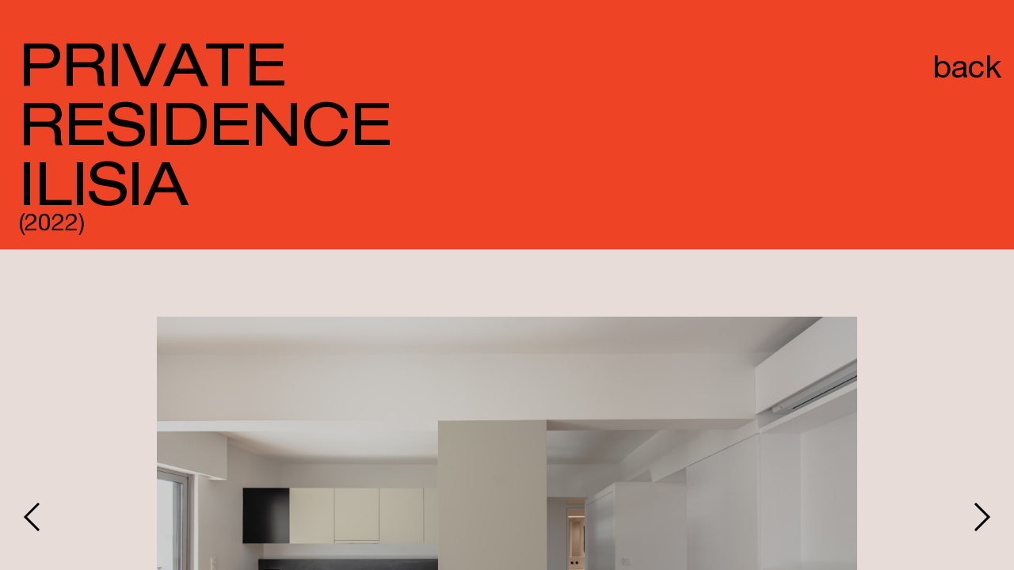

--- FILE ---
content_type: text/html; charset=UTF-8
request_url: https://grade-engineering.gr/en/projects/private-residence-ilisia/
body_size: 4985
content:
<!doctype html>
<html lang="en-US">
<head>
	<meta charset="UTF-8">
	<meta name="viewport" content="width=device-width, initial-scale=1">
	<link rel="profile" href="https://gmpg.org/xfn/11">

	<title>PRIVATE RESIDENCE ILISIA &#8211; Grade</title>
<link rel="alternate" hreflang="en" href="https://grade-engineering.gr/en/projects/private-residence-ilisia/" />
<link rel='dns-prefetch' href='//cdn.jsdelivr.net' />
<link rel='dns-prefetch' href='//maps.googleapis.com' />
<link rel='dns-prefetch' href='//s.w.org' />
<link rel="alternate" type="application/rss+xml" title="Grade &raquo; Feed" href="https://grade-engineering.gr/en/feed/" />
<link rel="alternate" type="application/rss+xml" title="Grade &raquo; Comments Feed" href="https://grade-engineering.gr/en/comments/feed/" />
		<script>
			window._wpemojiSettings = {"baseUrl":"https:\/\/s.w.org\/images\/core\/emoji\/13.0.0\/72x72\/","ext":".png","svgUrl":"https:\/\/s.w.org\/images\/core\/emoji\/13.0.0\/svg\/","svgExt":".svg","source":{"concatemoji":"https:\/\/grade-engineering.gr\/wp\/wp-includes\/js\/wp-emoji-release.min.js?ver=5.5.17"}};
			!function(e,a,t){var n,r,o,i=a.createElement("canvas"),p=i.getContext&&i.getContext("2d");function s(e,t){var a=String.fromCharCode;p.clearRect(0,0,i.width,i.height),p.fillText(a.apply(this,e),0,0);e=i.toDataURL();return p.clearRect(0,0,i.width,i.height),p.fillText(a.apply(this,t),0,0),e===i.toDataURL()}function c(e){var t=a.createElement("script");t.src=e,t.defer=t.type="text/javascript",a.getElementsByTagName("head")[0].appendChild(t)}for(o=Array("flag","emoji"),t.supports={everything:!0,everythingExceptFlag:!0},r=0;r<o.length;r++)t.supports[o[r]]=function(e){if(!p||!p.fillText)return!1;switch(p.textBaseline="top",p.font="600 32px Arial",e){case"flag":return s([127987,65039,8205,9895,65039],[127987,65039,8203,9895,65039])?!1:!s([55356,56826,55356,56819],[55356,56826,8203,55356,56819])&&!s([55356,57332,56128,56423,56128,56418,56128,56421,56128,56430,56128,56423,56128,56447],[55356,57332,8203,56128,56423,8203,56128,56418,8203,56128,56421,8203,56128,56430,8203,56128,56423,8203,56128,56447]);case"emoji":return!s([55357,56424,8205,55356,57212],[55357,56424,8203,55356,57212])}return!1}(o[r]),t.supports.everything=t.supports.everything&&t.supports[o[r]],"flag"!==o[r]&&(t.supports.everythingExceptFlag=t.supports.everythingExceptFlag&&t.supports[o[r]]);t.supports.everythingExceptFlag=t.supports.everythingExceptFlag&&!t.supports.flag,t.DOMReady=!1,t.readyCallback=function(){t.DOMReady=!0},t.supports.everything||(n=function(){t.readyCallback()},a.addEventListener?(a.addEventListener("DOMContentLoaded",n,!1),e.addEventListener("load",n,!1)):(e.attachEvent("onload",n),a.attachEvent("onreadystatechange",function(){"complete"===a.readyState&&t.readyCallback()})),(n=t.source||{}).concatemoji?c(n.concatemoji):n.wpemoji&&n.twemoji&&(c(n.twemoji),c(n.wpemoji)))}(window,document,window._wpemojiSettings);
		</script>
		<style>
img.wp-smiley,
img.emoji {
	display: inline !important;
	border: none !important;
	box-shadow: none !important;
	height: 1em !important;
	width: 1em !important;
	margin: 0 .07em !important;
	vertical-align: -0.1em !important;
	background: none !important;
	padding: 0 !important;
}
</style>
	<link rel='stylesheet' id='wp-block-library-css'  href='https://grade-engineering.gr/wp/wp-includes/css/dist/block-library/style.min.css?ver=5.5.17' media='all' />
<link rel='stylesheet' id='grade-theme-style-css'  href='https://grade-engineering.gr/wp/wp-content/themes/grade-theme/dist/styles/style.min.css?ver=1.1.5b' media='all' />
<link rel='stylesheet' id='slick-style-css'  href='https://cdn.jsdelivr.net/npm/slick-carousel@1.8.1/slick/slick.css?ver=0.0.1' media='all' />
<link rel='stylesheet' id='hamburger-menu-css'  href='https://grade-engineering.gr/wp/wp-content/themes/grade-theme/dist/styles/hamburgers.min.css?ver=0.0.1' media='all' />
<script src='https://grade-engineering.gr/wp/wp-includes/js/jquery/jquery.js?ver=1.12.4-wp' id='jquery-core-js'></script>
<link rel="https://api.w.org/" href="https://grade-engineering.gr/en/wp-json/" /><link rel="EditURI" type="application/rsd+xml" title="RSD" href="https://grade-engineering.gr/wp/xmlrpc.php?rsd" />
<link rel="wlwmanifest" type="application/wlwmanifest+xml" href="https://grade-engineering.gr/wp/wp-includes/wlwmanifest.xml" /> 
<link rel='prev' title='SMILEY KIDS' href='https://grade-engineering.gr/en/projects/smiley-kids/' />
<link rel='next' title='DENTAL CLINIC' href='https://grade-engineering.gr/en/projects/dental-clinic/' />
<meta name="generator" content="WordPress 5.5.17" />
<link rel="canonical" href="https://grade-engineering.gr/en/projects/private-residence-ilisia/" />
<link rel='shortlink' href='https://grade-engineering.gr/en/?p=835' />
<link rel="alternate" type="application/json+oembed" href="https://grade-engineering.gr/en/wp-json/oembed/1.0/embed?url=https%3A%2F%2Fgrade-engineering.gr%2Fen%2Fprojects%2Fprivate-residence-ilisia%2F" />
<link rel="alternate" type="text/xml+oembed" href="https://grade-engineering.gr/en/wp-json/oembed/1.0/embed?url=https%3A%2F%2Fgrade-engineering.gr%2Fen%2Fprojects%2Fprivate-residence-ilisia%2F&#038;format=xml" />
<meta name="generator" content="WPML ver:4.5.2 stt:1,13;" />
<link rel="icon" href="https://grade-engineering.gr/wp/wp-content/uploads/2021/12/cropped-favicon-2-32x32.png" sizes="32x32" />
<link rel="icon" href="https://grade-engineering.gr/wp/wp-content/uploads/2021/12/cropped-favicon-2-192x192.png" sizes="192x192" />
<link rel="apple-touch-icon" href="https://grade-engineering.gr/wp/wp-content/uploads/2021/12/cropped-favicon-2-180x180.png" />
<meta name="msapplication-TileImage" content="https://grade-engineering.gr/wp/wp-content/uploads/2021/12/cropped-favicon-2-270x270.png" />
</head>

<body class="projects-template-default single single-projects postid-835 no-sidebar">





<div class="contact-homepage">
    <ul>
        <li class="icon"> 
            <a href="" target="_self">
              <svg xmlns="http://www.w3.org/2000/svg" viewBox="0 0 50 50"><g id="Layer_2" data-name="Layer 2"><g id="_1._LANDING_PAGE" data-name="1. LANDING PAGE"><path d="M25,0A25,25,0,1,0,50,25,25,25,0,0,0,25,0ZM38.74,34.26a9.82,9.82,0,0,1-1.84,2.84c-3,3-11.05.32-17.68-6.32S9.89,16.16,12.89,13.11a10.61,10.61,0,0,1,2.84-1.84,2.05,2.05,0,0,1,2.42.63l3.32,4.21a2.06,2.06,0,0,1-.26,2.84c-.84.74-1.42,1.26-1.58,1.42-1.26,1.26.58,3.95,3.37,6.74s5.42,4.68,6.74,3.37c.16-.16.68-.74,1.42-1.58A2.06,2.06,0,0,1,34,28.63l4.21,3.32A1.87,1.87,0,0,1,38.74,34.26Z"/></g></g></svg>            </a> 
        </li>
        <li class="icon"> 
            <a href="" target="_self"> 
              <svg xmlns="http://www.w3.org/2000/svg" viewBox="0 0 50 50"><g id="Layer_2" data-name="Layer 2"><g id="_1._LANDING_PAGE" data-name="1. LANDING PAGE"><path d="M26.77,28.2a2.69,2.69,0,0,1-3.54,0l-2.27-2-8.77,7.74H37.82L29,26.19Z"/><path d="M25.59,26.86,37.82,16.07H12.18L24.41,26.86A.89.89,0,0,0,25.59,26.86Z"/><polygon points="10.71 17.16 10.71 32.84 19.6 25 10.71 17.16"/><polygon points="39.29 32.84 39.29 17.16 30.4 25 39.29 32.84"/><path d="M25,0A25,25,0,1,0,50,25,25,25,0,0,0,25,0ZM41.07,34.82a.89.89,0,0,1-.89.89H9.82a.89.89,0,0,1-.89-.89V15.18a.89.89,0,0,1,.89-.89H40.18a.89.89,0,0,1,.89.89Z"/></g></g></svg> 
            </a>
        </li>
        <li class="icon">
            <a href="" target="_self">
              <svg xmlns="http://www.w3.org/2000/svg" viewBox="0 0 50 50"><g id="Layer_2" data-name="Layer 2"><g id="_1._LANDING_PAGE" data-name="1. LANDING PAGE"><circle cx="25" cy="20.03" r="4.94"/><path d="M25,0A25,25,0,1,0,50,25,25,25,0,0,0,25,0Zm8.41,25.79L25.65,39.47a.75.75,0,0,1-1.3,0L16.58,25.79a9.78,9.78,0,0,1-1.46-5.35c0-6.14,4.42-10.29,9.88-10.29s9.88,4.15,9.88,10.29A9.74,9.74,0,0,1,33.41,25.79Z"/></g></g></svg> 
            </a> 
        </li>
    </ul>
</div><div id="page" class="site">
	<header id="masthead" class="site-header">

		<div class="left">
			
			<div class="menu-cnt">

				<button class="hamburger hamburger--collapse" type="button" aria-label="Menu" aria-controls="navigation">
					<span class="hamburger-box">
						<span class="hamburger-inner"></span>
					</span>
				</button>

				<div class="menu-drawer">
					<div class="hidden home-url" data-url='https://grade-engineering.gr/en/'></div>
					<nav id="site-navigation" class="main-navigation">
						<div class="menu-main-menu-container"><ul id="primary-menu" class="menu"><li id="menu-item-76" class="menu-item menu-item-type-post_type menu-item-object-page menu-item-76"><a href="https://grade-engineering.gr/en/about/">About</a></li>
<li id="menu-item-93" class="menu-item menu-item-type-post_type menu-item-object-page menu-item-93"><a href="https://grade-engineering.gr/en/services/">Services</a></li>
<li id="menu-item-59" class="menu-item menu-item-type-post_type menu-item-object-page menu-item-59"><a href="https://grade-engineering.gr/en/projects/">Projects</a></li>
<li id="menu-item-13" class="partners-menu-btn menu-item menu-item-type-custom menu-item-object-custom menu-item-13"><a href="#">Partners</a></li>
<li id="menu-item-102" class="menu-item menu-item-type-post_type menu-item-object-page menu-item-102"><a href="https://grade-engineering.gr/en/contact/">Contact</a></li>
</ul></div>					</nav><!-- #site-navigation -->
					<ul class="lang-select menu">
						<li class="lang-el"><a href="https://grade-engineering.gr" class="">GR</a><span class="seperator"> / </span></li><li><a href="https://grade-engineering.gr/en/projects/private-residence-ilisia/" class="active">EN</a><span class="seperator"> / </span></li>					</ul>
				</div>
			</div>
			<div class="lang-cnt">
				<ul class="lang-select">
					<li><a href="https://grade-engineering.gr" class="">GR</a><span class="seperator"> / </span></li><li class="lang-el"><a href="https://grade-engineering.gr/en/projects/private-residence-ilisia/" class="active">EN</a><span class="seperator"> / </span></li>				</ul>
			</div>
		
		</div>

		<div class="right">
			<p class="site-title">
				<a href="https://grade-engineering.gr/en/" rel="home">
					<svg xmlns="http://www.w3.org/2000/svg" viewBox="0 0 460.32 162.25"><g id="Layer_2" data-name="Layer 2"><g id="_0.1_HEADER" data-name="0.1 HEADER"><path d="M184.79,26c0-13.59-6.9-23.78-26.28-23.78H105.74V73.55h23.78V49.76h12.13l19.52,23.78h25.39l-20-24.4c13.72-2.57,18.25-12.94,18.25-23.17m-34.08,9H129.53V17h21.18c6.7,0,9.49,2.6,9.49,9s-2.8,9-9.49,9" style="fill:#eadfd5"/><path d="M224.36,2.2l-31,71.35h25.48L223.16,62h31.18l4.3,11.59h25.48L253.44,2.2Zm4.4,45,9.89-27h.2l9.9,27Z" style="fill:#eadfd5"/><path d="M377.38,37.87c0-24-11.69-35.67-34-35.67H291.84V73.55h48.47c20.48,0,37.07-7.7,37.07-35.68M335.51,57.56H315.62V18.19h18c12.79,0,19.19,6.3,19.19,19.59,0,9.89-3.7,19.79-17.28,19.79" style="fill:#eadfd5"/><polygon points="460.32 17.59 460.32 2.2 388.88 2.2 388.88 73.55 460.32 73.55 460.32 58.16 412.66 58.16 412.66 45.27 457.33 45.27 457.33 30.48 412.66 30.48 412.66 17.59 460.32 17.59" style="fill:#eadfd5"/><path d="M55.16,35V49H67.47c-2.73,7.34-10.59,11.32-21.7,11.32-14.69,0-21.18-10-21.18-22.38,0-12.59,6.5-22.58,21.18-22.58,11.19,0,15.39,4.8,17,10.29H89.64C86.74,5.1,64.36,0,44.77,0,13.89,0,0,16.79,0,37.87,0,62.56,13.69,75.75,44.87,75.75c18.49,0,28.19-8.56,31.39-12v9.76h14V35H55.16Z" style="fill:#eadfd5"/><path d="M388.87,111.69h26a34.18,34.18,0,0,1-54.45,12L341.18,145a62.81,62.81,0,0,0,92.69-9.22v26.51h26.45v-77H388.87Z" style="fill:#eadfd5"/></g></g></svg>				</a>
			</p>
		</div>
		
	</header><!-- #masthead -->


<div class="single-projects-overlays">

	
		<div class="project-overlay " data-id="835">
    <div class="single-header">
        <div class="title-subtitle">
            <p class="title"> PRIVATE RESIDENCE ILISIA </p>
            <p class="subtitle"> (2022) </p>
        </div>
        <div class="back-btn-cnt">
            <button class="back-btn"> back </button>
        </div>
    </div>
    
        <div class="slider-cnt mid">

                        <div class="img-cnt 1">
                <img src="https://grade-engineering.gr/wp/wp-content/uploads/2022/12/kaisarianihousei_web-8.jpg" alt="">
            </div>

                        <div class="img-cnt 2">
                <img src="https://grade-engineering.gr/wp/wp-content/uploads/2022/12/kaisarianihousei_web-14.jpg" alt="">
            </div>

                        <div class="img-cnt 3">
                <img src="https://grade-engineering.gr/wp/wp-content/uploads/2022/12/kaisarianihousei_web-6.jpg" alt="">
            </div>

                        <div class="img-cnt 4">
                <img src="https://grade-engineering.gr/wp/wp-content/uploads/2022/12/kaisarianihousei_web-19.jpg" alt="">
            </div>

                        <div class="img-cnt 5">
                <img src="https://grade-engineering.gr/wp/wp-content/uploads/2022/12/kaisarianihousei_web-20.jpg" alt="">
            </div>

                        <div class="img-cnt 6">
                <img src="https://grade-engineering.gr/wp/wp-content/uploads/2022/12/kaisariani_WEB-2-extra.jpg" alt="">
            </div>

                        <div class="img-cnt 7">
                <img src="https://grade-engineering.gr/wp/wp-content/uploads/2022/12/kaisarianihousei_web-27.jpg" alt="">
            </div>

                        <div class="img-cnt 8">
                <img src="https://grade-engineering.gr/wp/wp-content/uploads/2022/12/kaisarianihousei_web-26.jpg" alt="">
            </div>

                        <div class="img-cnt 9">
                <img src="https://grade-engineering.gr/wp/wp-content/uploads/2022/12/kaisarianihousei_web-13.jpg" alt="">
            </div>

            
        </div>

        <div class="single-footer">
        <p class="counter">
            <span class=current-slider>1</span> /
            <span class=total>14</span>
        </p>
        <button class="details-btn">Details</button>    
    </div>
            
        <div class="details-drawer">
        
                            
                                    
                    <div class="left">
                    
                                                                                    <p class="detail-text"> Area: 150m<sup>2<sup> </p>                         
                            
                                                                                    <p class="detail-text"> Start date: 2022 </p>                         
                            
                                                                                    <p class="detail-text"> Completion: 2022 </p>                         
                            
                                                                                    <p class="detail-text"> Architectural: Ilias Pitsios </p>                         
                            
                                                                                    <p class="detail-text"> Mechanical: CONAP </p>                         
                            
                                                                                    <p class="detail-text"> Project management: GRADE Engineering </p>                         
                            
                                            
                    </div>

                                
                
            
        </div>
    </div>
	
</div>


	<footer id="colophon" class="site-footer">
		<div class="left">
				<div class="social-cnt">
											
						<p class="title"> Connect with us</p>
			
						<ul class="social-links">
			
															<li class="social-link">
									<a class="social-link" href="https://www.instagram.com/grade.engineering/" target="_blank"> Instagram </a>
								</li>
								
															<li class="social-link">
									<a class="social-link" href="https://www.linkedin.com/company/102569935/" target="_blank"> linkedIn </a>
								</li>
								
													</ul>

									</div>
				<div class="copyrights">
					All rights reserved &copy; Copyrights 2026 PSDC - Architecture & Engineering
					Design by <a href="#">Ogust </a> Developed by <a href="https://thodoristsirkas.com/">Thodoris Tsirkas</a>
				</div>
		</div>
		<div class="right">
			<svg xmlns="http://www.w3.org/2000/svg" viewBox="0 0 579.97 374.87"><g id="Layer_2" data-name="Layer 2"><g id="_0._FOOTER" data-name="0. FOOTER"><path d="M232.14,128.75H358.71c-25.33,59.69-84.52,101.66-153.33,101.66A165.72,165.72,0,0,1,93.65,187.35L0,290.71a304.1,304.1,0,0,0,103,61.6,305.16,305.16,0,0,0,102.4,17.58c100.62,0,190-48.84,245.84-124v129H580V0H232.14Z" style="fill:#e7dcd7"/></g></g></svg>		</div>
	</footer><!-- #colophon -->
</div><!-- #page -->

<script src='https://grade-engineering.gr/wp/wp-content/themes/grade-theme/js/navigation.js?ver=0.0.1' id='grade-theme-navigation-js'></script>
<script src='https://cdn.jsdelivr.net/npm/slick-carousel@1.8.1/slick/slick.min.js?ver=0.0.1' id='slick-js'></script>
<script src='https://maps.googleapis.com/maps/api/js?key=AIzaSyAIqOvJjsYTlqsaTUEWV2JIpzMo0O6car4&#038;ver=0.0.1' id='google-maps-js'></script>
<script src='https://grade-engineering.gr/wp/wp-content/themes/grade-theme/dist/scripts/main.min.js?ver=1.1.6b' id='scripts-js'></script>
<script src='https://grade-engineering.gr/wp/wp-includes/js/wp-embed.min.js?ver=5.5.17' id='wp-embed-js'></script>

</body>
</html>


--- FILE ---
content_type: text/css
request_url: https://grade-engineering.gr/wp/wp-content/themes/grade-theme/dist/styles/style.min.css?ver=1.1.5b
body_size: 5352
content:
/*!
	Theme Name:
	Theme URI: http://thodoristsirkas.com
	Description: Custom Wordpress theme for
	Version: 1.0.0
	Author: Nikos Kotsaris
	Author URI: http://thodoristsirkas.com
	Tags:

	License: MIT
	License URI: http://opensource.org/licenses/mit-license.php
*//*! normalize.css v7.0.0 | MIT License | github.com/necolas/normalize.css */html{line-height:1.15;-ms-text-size-adjust:100%;-webkit-text-size-adjust:100%}body{margin:0}article,aside,footer,header,nav,section{display:block}h1{font-size:2em;margin:.67em 0}figcaption,figure,main{display:block}figure{margin:1em 40px}hr{box-sizing:content-box;height:0;overflow:visible}pre{font-family:monospace,monospace;font-size:1em}a{background-color:transparent;-webkit-text-decoration-skip:objects}abbr[title]{border-bottom:none;text-decoration:underline;-webkit-text-decoration:underline dotted;text-decoration:underline dotted}b,strong{font-weight:inherit}b,strong{font-weight:bolder}code,kbd,samp{font-family:monospace,monospace;font-size:1em}dfn{font-style:italic}mark{background-color:#ff0;color:#000}small{font-size:80%}sub,sup{font-size:75%;line-height:0;position:relative;vertical-align:baseline}sub{bottom:-.25em}sup{top:-.5em}audio,video{display:inline-block}audio:not([controls]){display:none;height:0}img{border-style:none}svg:not(:root){overflow:hidden}button,input,optgroup,select,textarea{font-family:sans-serif;font-size:100%;line-height:1.15;margin:0}button,input{overflow:visible}button,select{text-transform:none}[type=reset],[type=submit],button,html [type=button]{-webkit-appearance:button}[type=button]::-moz-focus-inner,[type=reset]::-moz-focus-inner,[type=submit]::-moz-focus-inner,button::-moz-focus-inner{border-style:none;padding:0}[type=button]:-moz-focusring,[type=reset]:-moz-focusring,[type=submit]:-moz-focusring,button:-moz-focusring{outline:1px dotted ButtonText}fieldset{padding:.35em .75em .625em}legend{box-sizing:border-box;color:inherit;display:table;max-width:100%;padding:0;white-space:normal}progress{display:inline-block;vertical-align:baseline}textarea{overflow:auto}[type=checkbox],[type=radio]{box-sizing:border-box;padding:0}[type=number]::-webkit-inner-spin-button,[type=number]::-webkit-outer-spin-button{height:auto}[type=search]{-webkit-appearance:textfield;outline-offset:-2px}[type=search]::-webkit-search-cancel-button,[type=search]::-webkit-search-decoration{-webkit-appearance:none}::-webkit-file-upload-button{-webkit-appearance:button;font:inherit}details,menu{display:block}summary{display:list-item}canvas{display:inline-block}template{display:none}[hidden]{display:none}/*! HTML5 Boilerplate v6.0.1 | MIT License | https://html5boilerplate.com/ */html{color:#222;font-size:1em;line-height:1.4}::selection{background:#b3d4fc;text-shadow:none}hr{display:block;height:1px;border:0;border-top:1px solid #ccc;margin:1em 0;padding:0}audio,canvas,iframe,img,svg,video{vertical-align:middle}fieldset{border:0;margin:0;padding:0}textarea{resize:vertical}.browserupgrade{margin:.2em 0;background:#ccc;color:#000;padding:.2em 0}@font-face{font-family:"Helvetica Neue LT W1G";src:url(../../assets/fonts/HelveticaNeueLTW1G-Roman.woff2) format("woff2"),url(../../../assets/fonts/HelveticaNeueLTW1G-Roman.woff) format("woff");font-weight:400;font-style:normal;font-display:swap}@font-face{font-family:"HelveticaNeueLT W1G 53 Ex";src:url(../../assets/fonts/HelveticaNeueLTW1G-Ex.woff2) format("woff2"),url(../../assets/fonts/HelveticaNeueLTW1G-Ex.woff) format("woff");font-weight:400;font-style:normal;font-display:swap}@font-face{font-family:"Helvetica Neue LT W1G";src:url(../../assets/fonts/HelveticaNeueLTW1G-Md.woff2) format("woff2"),url(../../assets/fonts/HelveticaNeueLTW1G-Md.woff) format("woff");font-weight:500;font-style:normal;font-display:swap}:root{--site-padding:1.5rem;--header-height:10.8rem;--footer-height:27.25rem;--header-svg-width:347px;--footer-svg-width:579px;--small-size:.875rem;--regular-size:1rem;--medium-size:1.125rem;--Xmedium-size:1.567rem;--large-size:1.875rem;--Xlarge-size:4.6875rem;--small-line-height:1.25rem;--regular-line-height:1.125rem;--medium-line-height:1.375rem;--Xmedium-line-height:1.75rem;--large-line-height:2.125rem;--Xlarge-line-height:4.6875rem;--single-header-height:272px;--single-footer-height:112px}@media (max-width:900px){:root{--regular-size:0.625rem;--medium-size:1rem;--Xmedium-size:1.375rem;--large-size:1.567rem;--Xlarge-size:2.1875rem;--regular-line-height:1.125rem;--medium-line-height:1.25rem;--Xmedium-line-height:1.875rem;--Xlarge-line-height:2.8125rem;--single-header-height:174px}}@media (max-width:600px){:root{--site-padding:.625rem;--header-height:145px;--header-svg-width:233px}}body{font-family:"Helvetica Neue LT W1G";font-size:16px;line-height:var(--regular-line-height)}body .site{min-height:calc(100vh - var(--header-height));margin-top:var(--header-height)}body .site-main{min-height:calc(100vh - var(--footer-height) - var(--header-height))}body.single .site-footer,body.single .site-header{display:none}* a{color:#000}* a:visited{color:transparent}:focus{outline:0}* button{background:0 0;border:none;font-family:"Helvetica Neue LT W1G";font-size:var(--regular-size)}* p{margin:0}* ul{padding:0;margin:0}* ul li{list-style:none}.site-header{position:fixed;top:0;right:0;left:0;background:#ee4325;display:flex;justify-content:space-between;height:calc(var(--header-height) - (2 * var(--site-padding)));padding:var(--site-padding);z-index:100}.site-header .left .menu-cnt{position:relative}.site-header .left .menu-cnt .hamburger{padding:1rem;position:absolute;top:.6rem;left:-1rem;z-index:101}@media (max-width:600px){.site-header .left .menu-cnt .hamburger{top:-.5rem}}.site-header .left .menu-cnt .hamburger .hamburger-box .hamburger-inner{background-color:#eadfd5;height:2px;border-radius:0}@media (max-width:600px){.site-header .left .menu-cnt .hamburger .hamburger-box .hamburger-inner{width:27px}.site-header .left .menu-cnt .hamburger .hamburger-box .hamburger-inner::after{bottom:-8px}}.site-header .left .menu-cnt .hamburger .hamburger-box .hamburger-inner::after,.site-header .left .menu-cnt .hamburger .hamburger-box .hamburger-inner::before{background-color:#eadfd5;height:2px;border-radius:0}@media (max-width:600px){.site-header .left .menu-cnt .hamburger .hamburger-box .hamburger-inner::after,.site-header .left .menu-cnt .hamburger .hamburger-box .hamburger-inner::before{width:27px}}@media (max-width:600px){.site-header .left .menu-cnt .hamburger.is-active .hamburger-inner::after{bottom:-1px}}.site-header .left .menu-cnt .menu-drawer{position:fixed;top:0;left:0;right:0;bottom:0;transform:translate(100%,0);pointer-events:none;display:flex;flex-flow:column;background:#ee4325;transition:transform .3s ease-in-out}.site-header .left .menu-cnt .menu-drawer.active{transform:translate(0,0);pointer-events:auto}.site-header .left .menu-cnt .menu-drawer .main-navigation{height:70vh}.site-header .left .menu-cnt .menu-drawer .main-navigation ul{margin:0;padding:0;padding-left:17.5%;padding-top:3.1%}@media (max-width:600px){.site-header .left .menu-cnt .menu-drawer .main-navigation ul{padding-left:var(--site-padding);padding-top:5.5rem}}.site-header .left .menu-cnt .menu-drawer .main-navigation ul li{list-style:none}@media (max-width:600px){.site-header .left .menu-cnt .menu-drawer .main-navigation ul li{padding-bottom:.5rem}}.site-header .left .menu-cnt .menu-drawer .main-navigation ul li a{color:#000;text-decoration:none;line-height:11vh;font-size:11vh;text-transform:uppercase;font-family:"HelveticaNeueLT W1G 53 Ex"}@media (max-width:900px){.site-header .left .menu-cnt .menu-drawer .main-navigation ul li a{line-height:7.52vh;font-size:7.52vh}}@media (max-width:600px){.site-header .left .menu-cnt .menu-drawer .main-navigation ul li a{line-height:4.8vh;font-size:4.8vh}}.site-header .left .menu-cnt .menu-drawer .main-navigation ul li span{margin-right:1rem;font-size:calc(2 * var(--large-size));line-height:calc(2 * var(--large-line-height));color:#fff}.site-header .left .menu-cnt .menu-drawer .lang-select{margin:0;padding:0;display:flex;list-style:none;width:100%;flex-flow:row-reverse;height:30vh;background:#fff;padding-left:17.5%;align-items:flex-end;justify-content:flex-end}@media (max-width:600px){.site-header .left .menu-cnt .menu-drawer .lang-select{padding-left:var(--site-padding)}}.site-header .left .menu-cnt .menu-drawer .lang-select li a{text-decoration:none;color:#eadfd5;line-height:10.52vh;font-size:10.52vh;text-transform:uppercase}@media (max-width:900px){.site-header .left .menu-cnt .menu-drawer .lang-select li a{line-height:7.52vh;font-size:7.52vh}}@media (max-width:600px){.site-header .left .menu-cnt .menu-drawer .lang-select li a{line-height:4.8vh;font-size:4.8vh}}.site-header .left .menu-cnt .menu-drawer .lang-select li a.active{color:#000}.site-header .left .menu-cnt .menu-drawer .lang-select li:first-child span{display:none}.site-header .left .menu-cnt .menu-drawer .lang-select li span{margin-right:1rem;line-height:10.52vh;font-size:10.52vh;color:#eadfd5}@media (max-width:900px){.site-header .left .menu-cnt .menu-drawer .lang-select li span{line-height:7.52vh;font-size:7.52vh}}@media (max-width:600px){.site-header .left .menu-cnt .menu-drawer .lang-select li span{line-height:4.8vh;font-size:4.8vh}}.site-header .left .lang-cnt{position:absolute;bottom:2.7rem}@media (max-width:600px){.site-header .left .lang-cnt{bottom:3.7rem}}.site-header .left .lang-cnt .lang-select{display:flex;flex-flow:row-reverse;margin:0;padding:0}.site-header .left .lang-cnt .lang-select li{margin-right:.2rem;text-transform:uppercase;list-style:none}.site-header .left .lang-cnt .lang-select li a{font-family:"HelveticaNeueLT W1G 53 Ex";color:#eadfd5;text-decoration:none;font-size:var(--regular-size);line-height:40px}@media (max-width:600px){.site-header .left .lang-cnt .lang-select li a{font-size:14px}}.site-header .left .lang-cnt .lang-select li a.active{color:#000;font-weight:400}.site-header .left .lang-cnt .lang-select li span{color:#eadfd5}@media (max-width:600px){.site-header .left .lang-cnt .lang-select li span{font-size:14px}}.site-header .left .lang-cnt .lang-select li:first-child span{display:none}.site-header .right .site-title{height:100%;margin:0}.site-header .right .site-title a{display:block;height:100%}.site-header .right .site-title a svg{width:var(--header-svg-width)}.page-header{min-height:205px;background:#ee4325;padding:var(--site-padding)}.home .page-header{display:flex;align-items:flex-end}.post-type-archive-projects .page-header{padding:var(--site-padding) var(--site-padding) 1.8rem}@media (max-width:600px){.page-header{min-height:140px}.page-header .text-cnt br{display:none}}.page-header .text-cnt{font-family:"HelveticaNeueLT W1G 53 Ex";font-size:var(--large-size);line-height:var(--large-line-height);color:#eadfd5}@media (max-width:900px){.page-header .text-cnt{font-size:18px;line-height:20px}}.page-header .text-cnt p{color:#fff}.page-header .text-cnt p a{color:#fff}.featured-projects-slider-cnt{background-color:#eadfd5}.featured-projects-slider-cnt .slide{display:flex;justify-content:space-between;background:#eadfd5;max-height:calc(100vh - var(--header-height))}@media (max-width:600px){.featured-projects-slider-cnt .slide{flex-flow:column;padding-bottom:6.4rem;max-height:100%}}body .featured-projects-slider-cnt .slide{display:flex}.featured-projects-slider-cnt .slide .left{padding-left:var(--site-padding);padding-top:var(--site-padding);width:calc(100% * 450/1440)}.featured-projects-slider-cnt .slide .left a{text-decoration:none}@media (max-width:600px){.featured-projects-slider-cnt .slide .left{width:100%;padding-right:var(--site-padding);padding-top:1.5rem;order:2}}.featured-projects-slider-cnt .slide .left .heading{margin-bottom:2.1rem}.featured-projects-slider-cnt .slide .left .category{font-family:"Helvetica Neue LT W1G";font-size:var(--medium-size);line-height:var(--medium-line-height);color:#ee4325;text-decoration:underline;text-transform:capitalize;margin-bottom:5px}.featured-projects-slider-cnt .slide .left .title{font-family:"HelveticaNeueLT W1G 53 Ex";font-size:var(--large-size);line-height:var(--large-line-height);max-width:78%}.featured-projects-slider-cnt .slide .left .info-list li{font-family:"Helvetica Neue LT W1G";line-height:var(--medium-line-height);font-size:var(--medium-size)}.featured-projects-slider-cnt .slide .right{width:calc(100% * 950/1440)}@media (max-width:600px){.featured-projects-slider-cnt .slide .right{width:100%;order:1}}.featured-projects-slider-cnt .slide .right .project-img img{width:100%;height:100%;-o-object-fit:cover;object-fit:cover}.featured-projects-slider-cnt .slick-dots{display:block!important;position:absolute;top:50%;right:var(--site-padding);transform:translate(0,-50%)}@media (max-width:600px){.featured-projects-slider-cnt .slick-dots{display:flex!important;right:unset;left:50%;top:42%;transform:translate(-50%,-50%)}}.featured-projects-slider-cnt .slick-dots li{background:#666;border-radius:100%;width:16px;height:15.86px;margin-bottom:1rem;cursor:pointer}@media (max-width:600px){.featured-projects-slider-cnt .slick-dots li{margin:.3rem;width:10px;height:10px}}.featured-projects-slider-cnt .slick-dots li button{color:#666;cursor:pointer;font-size:0}.featured-projects-slider-cnt .slick-dots li.slick-active{background-color:#ee4325}.featured-projects-slider-cnt .slick-dots li.slick-active button{color:#ee4325}.partners-cnt{background:#d6d6d6;padding:var(--site-padding) var(--site-padding) 9.5rem var(--site-padding)}.partners-cnt .heading{margin-top:1.1rem;margin-bottom:3.5rem}.partners-cnt .heading .title{font-family:"HelveticaNeueLT W1G 53 Ex";font-size:var(--Xlarge-size);line-height:var(--Xlarge-line-height)}.partners-cnt .text-cnt{max-width:30%;margin-bottom:6.5rem}@media (max-width:900px){.partners-cnt .text-cnt{max-width:80%}}.partners-cnt .text-cnt p{font-family:"HelveticaNeueLT W1G 53 Ex";font-size:var(--medium-size);line-height:24px;color:#000}.partners-cnt .partners-list{padding-bottom:1rem}.partners-cnt .partners-list li{font-family:"Helvetica Neue LT W1G";font-size:var(--large-size);line-height:37px}.partners-cnt .partners-list li a{text-decoration:none}.partners-cnt .partners-list li a span{color:#ee4325}.archive .site-main{background:#e7dcd7}.page-header .page-title{margin-bottom:1rem}.page-header .page-title h2{font-family:"HelveticaNeueLT W1G 53 Ex";font-size:var(--Xlarge-size);margin:0;line-height:95px;text-transform:uppercase;font-weight:400;color:#000}.page-header .filter-cnt{display:flex}.page-header .filter-cnt .switch-view-cnt{width:calc(100% * 230/1440);max-width:334px;min-width:203px}@media (max-width:600px){.page-header .filter-cnt .switch-view-cnt{display:flex;flex-flow:column;justify-content:flex-start;align-items:flex-start;min-width:161px}}.page-header .filter-cnt .switch-view-cnt button{text-decoration:underline;font-family:"Helvetica Neue LT W1G";font-size:var(--medium-size);line-height:var(--medium-line-height);color:#000;text-transform:capitalize;cursor:pointer}.page-header .filter-cnt .switch-view-cnt button.active{font-weight:500}.page-header .filter-cnt .filtering .filter-list li button{font-family:"Helvetica Neue LT W1G";font-size:var(--medium-size);line-height:var(--medium-line-height);color:#000;text-transform:capitalize;cursor:pointer}.page-header .filter-cnt .filtering .filter-list li button.active{font-weight:500}.images-view{padding-bottom:4rem;padding-top:1.2rem;display:none}.images-view.active{display:block}.project-cnt{display:flex;padding:var(--site-padding);justify-content:space-between;max-height:calc(100vh - var(--header-height) - 2 * var(--site-padding))}@media (max-width:600px){.project-cnt{flex-flow:column-reverse;max-height:100%;padding:0 0 5rem 0}}.project-cnt.hide{display:none}.project-cnt.show{display:flex}@media (max-width:600px){.project-cnt .left{padding:1rem var(--site-padding)}}.project-cnt .left .title-subtitle{margin-bottom:4rem}.project-cnt .left .title-subtitle a{text-decoration:none;display:block;color:#000}@media (max-width:900px){.project-cnt .left .title-subtitle a{max-width:80%}}.project-cnt .left .title-subtitle a .title{font-family:"HelveticaNeueLT W1G 53 Ex";font-size:var(--large-size);line-height:var(--large-line-height)}.project-cnt .left .title-subtitle a .subtitle{font-family:"Helvetica Neue LT W1G";font-size:var(--Xmedium-size);line-height:28px;margin-top:5px}.project-cnt .left .project-info .info-list{font-family:"Helvetica Neue LT W1G";font-size:var(--medium-size);line-height:var(--medium-line-height);color:#000}.project-cnt .right{width:calc(100% * 694/1440);position:relative;padding-top:25%}@media (max-width:600px){.project-cnt .right{width:100%;padding-top:52%}}.project-cnt .right a{display:block;position:absolute;top:0;right:0;left:0;bottom:0}.project-cnt .right a .img{width:100%;height:100%;-o-object-fit:cover;object-fit:cover}.index-view{padding:1.8rem var(--site-padding) 3rem;min-height:calc(100vh - 2 * var(--header-height));display:none;position:relative}@media (max-width:600px){.index-view{padding:1.5rem var(--site-padding)}}.index-view.active{display:flex}.index-view .left{width:50%}@media (max-width:900px){.index-view .left{display:none}}.index-view .left .img-cnt{display:none;position:sticky;top:var(--header-height);text-align:center;padding:4rem 0}.index-view .left .img-cnt img{height:auto;width:calc(100% * 470/720)}.index-view .right{width:50%}@media (max-width:900px){.index-view .right{width:100%}}.index-view .right .project-cnt{border-bottom:2px solid #000;padding:.6rem 0 .33rem;max-width:900px}.index-view .right .project-cnt a{display:flex;width:100%;justify-content:space-between;text-decoration:none;align-items:baseline;color:#000}.index-view .right .project-cnt a .title{font-family:"HelveticaNeueLT W1G 53 Ex";font-size:var(--large-size);line-height:var(--large-line-height)}@media (max-width:600px){.index-view .right .project-cnt a .title{font-size:var(--medium-size);line-height:var(--medium-line-height)}}.index-view .right .project-cnt a .subtitle{font-family:"Helvetica Neue LT W1G";line-height:var(--medium-line-height);font-size:var(--medium-size);position:relative;top:5px;text-align:right}@media (max-width:600px){.index-view .right .project-cnt a .subtitle{font-size:var(--small-size);line-height:var(--small-line-height)}}.single-projects-overlays{position:fixed;z-index:100;top:0;right:calc(-1 * var(--scrollbar-width));left:0;bottom:0;transform:translate(100%,0);background:#e7dcd7;pointer-events:none;transition:transform .2s ease-in-out}.single-projects-overlays.active{transform:translate(0,0);pointer-events:auto}.single-projects-overlays .project-overlay{overflow-y:scroll;height:100%;display:none;pointer-events:none;transition-delay:.5s;position:absolute;top:0;right:0;left:0;bottom:0}.single-projects-overlays .project-overlay.active{display:block;pointer-events:auto}.single-projects-overlays .project-overlay .single-header{height:var(--single-header-height);background:#ee4325;padding:2.7rem var(--site-padding) 0;position:relative}@media (max-width:600px){.single-projects-overlays .project-overlay .single-header{padding:1.7rem var(--site-padding) 0}}.single-projects-overlays .project-overlay .single-header .title-subtitle .title{font-family:"HelveticaNeueLT W1G 53 Ex";font-size:var(--Xlarge-size);line-height:var(--Xlarge-line-height);color:#000;width:50%}@media (max-width:600px){.single-projects-overlays .project-overlay .single-header .title-subtitle .title{font-size:var(--Xmedium-size);line-height:28px;width:70%}}.single-projects-overlays .project-overlay .single-header .title-subtitle .subtitle{font-family:"Helvetica Neue LT W1G";font-size:var(--large-size);line-height:var(--large-line-height);color:#000}@media (max-width:600px){.single-projects-overlays .project-overlay .single-header .title-subtitle .subtitle{font-size:var(--medium-size);line-height:var(--medium-line-height)}}.single-projects-overlays .project-overlay .single-header .back-btn-cnt{position:absolute;right:0;top:3.5rem}@media (max-width:600px){.single-projects-overlays .project-overlay .single-header .back-btn-cnt{top:.7rem}}.single-projects-overlays .project-overlay .single-header .back-btn-cnt .back-btn{padding:1rem;font-family:"Helvetica Neue LT W1G";font-size:40px;font-weight:400;line-height:var(--large-line-height);cursor:pointer}@media (max-width:600px){.single-projects-overlays .project-overlay .single-header .back-btn-cnt .back-btn{font-size:18px;line-height:20px}}.single-projects-overlays .project-overlay .slider-cnt{padding:5.3rem 9rem 0}@media (max-width:900px){.single-projects-overlays .project-overlay .slider-cnt{padding:0}}.single-projects-overlays .project-overlay .slider-cnt .img-cnt{height:82vh;padding:0 1rem}@media (max-width:900px){.single-projects-overlays .project-overlay .slider-cnt .img-cnt{height:54vh;padding:1rem}}.single-projects-overlays .project-overlay .slider-cnt .img-cnt img{width:100%;height:100%;-o-object-fit:contain;object-fit:contain}.single-projects-overlays .project-overlay .slider-cnt .prev-arrow{width:20px;position:absolute;top:50%;transform:translateY(-50%);left:var(--site-padding);z-index:10}.single-projects-overlays .project-overlay .slider-cnt .prev-arrow svg{width:20px}@media (max-width:900px){.single-projects-overlays .project-overlay .slider-cnt .prev-arrow{display:none}}.single-projects-overlays .project-overlay .slider-cnt .next-arrow{display:inline-block;width:20px;position:absolute;top:50%;transform:translateY(-50%) rotate(180deg);right:var(--site-padding);z-index:10}@media (max-width:900px){.single-projects-overlays .project-overlay .slider-cnt .next-arrow{display:none}}.single-projects-overlays .project-overlay .slider-cnt .next-arrow svg{width:20px}.single-projects-overlays .project-overlay .single-footer{height:var(--single-footer-height);display:flex;align-items:center;justify-content:center;position:relative;padding-top:.9rem}.single-projects-overlays .project-overlay .single-footer .counter{position:absolute;left:var(--site-padding);font-size:var(--Xmedium-size);line-height:27px;font-family:"Helvetica Neue LT W1G"}.single-projects-overlays .project-overlay .single-footer .details-btn{font-size:var(--Xmedium-size);line-height:27px;font-family:"Helvetica Neue LT W1G";cursor:pointer}.single-projects-overlays .project-overlay .details-drawer{display:flex;justify-content:space-evenly;font-family:"Helvetica Neue LT W1G";font-size:var(--large-size);line-height:var(--large-line-height);position:fixed;bottom:0;right:0;left:0;background:#bcbcbc;padding:3.4rem 0 10.6rem;transform:translate(0,100%);transition:transform .4s ease-in-out}@media (max-width:600px){.single-projects-overlays .project-overlay .details-drawer{justify-content:left;padding:3.4rem var(--site-padding) 6.6rem;font-size:var(--medium-size);line-height:var(--medium-line-height)}.single-projects-overlays .project-overlay .details-drawer .right{display:none}}.single-projects-overlays .project-overlay .details-drawer.open{transform:translate(0,0)}.about .text-cnt{background:#ee4325;padding:1.4rem var(--site-padding) 4.4rem}.about .text-cnt .title{font-family:"HelveticaNeueLT W1G 53 Ex";font-size:var(--Xlarge-size);line-height:var(--Xlarge-line-height);text-transform:uppercase;color:#000;padding-bottom:2.8rem}.about .text-cnt .text{font-family:"HelveticaNeueLT W1G 53 Ex";font-size:var(--large-size);line-height:var(--large-line-height);color:#000;width:calc(100% * 803/1440);max-width:1321px}@media (max-width:900px){.about .text-cnt .text{width:78%;font-size:var(--medium-size);line-height:var(--medium-line-height)}}.team-cnt{padding:4.3rem var(--site-padding) 18.5rem;background-color:grey}@media (max-width:600px){.team-cnt{padding:2.3rem var(--site-padding) 7.3rem}}.team-cnt .title{font-family:"HelveticaNeueLT W1G 53 Ex";font-size:var(--Xlarge-size);line-height:var(--Xlarge-line-height);color:#000;text-transform:uppercase;margin-bottom:14rem}@media (max-width:900px){.team-cnt .title{margin-bottom:4rem}}@media (max-width:600px){.team-cnt .title{margin-bottom:2rem}}.team-cnt .members-cnt .member-cnt{padding:0 7.5rem 5.3rem;display:flex;max-width:1153px}@media (max-width:900px){.team-cnt .members-cnt .member-cnt{display:block;padding:0 7.5rem 5.3rem 0}}@media (max-width:600px){.team-cnt .members-cnt .member-cnt{padding:0 3.5rem 5.3rem 0}}.team-cnt .members-cnt .member-cnt .img-cnt{margin-right:7.5rem;min-width:300px}@media (max-width:900px){.team-cnt .members-cnt .member-cnt .img-cnt{min-width:100%;margin-right:0;margin-bottom:1.2rem}}.team-cnt .members-cnt .member-cnt .img-cnt img{width:100%;height:100%;-o-object-fit:contain;object-fit:contain}@media (max-width:600px){.team-cnt .members-cnt .member-cnt .img-cnt img{max-width:237px}}.team-cnt .members-cnt .member-cnt .mbr-info{max-width:calc(100% * 810/1440)}@media (max-width:600px){.team-cnt .members-cnt .member-cnt .mbr-info{max-width:100%}}.team-cnt .members-cnt .member-cnt .mbr-info .job,.team-cnt .members-cnt .member-cnt .mbr-info .name{font-family:"Helvetica Neue LT W1G";font-size:var(--Xmedium-size);line-height:var(--Xmedium-line-height);color:#000}.team-cnt .members-cnt .member-cnt .mbr-info .description{font-family:"Helvetica Neue LT W1G";font-size:var(--medium-size);line-height:var(--medium-line-height);color:#000;margin-top:1.4rem}.services{background-color:#ee4325}.services .title{font-family:"HelveticaNeueLT W1G 53 Ex";font-size:var(--Xlarge-size);line-height:var(--Xlarge-line-height);color:#000;padding:1.58rem var(--site-padding);text-transform:uppercase}.services .services-list{padding:0 var(--site-padding) 13.6rem;display:flex;position:relative}@media (max-width:600px){.services .services-list{flex-flow:column}}.services .services-list .filters{min-width:465px}@media (max-width:900px){.services .services-list .filters{min-width:300px}}@media (max-width:600px){.services .services-list .filters{min-width:auto;margin-bottom:4rem}}.services .services-list .filters ul{position:sticky;top:calc(1.5rem + var(--header-height))}.services .services-list .filters ul li{font-family:"Helvetica Neue LT W1G";font-size:var(--medium-size);line-height:var(--medium-line-height);color:#000;cursor:pointer}.services .services-list .filters ul li.active{font-weight:700}.services .services-list .description-cnt{font-family:"HelveticaNeueLT W1G 53 Ex";font-size:var(--Xmedium-size);line-height:30px;color:#000;min-height:calc(100vh - var(--header-height) - 13.6rem)}@media (max-width:900px){.services .services-list .description-cnt{font-size:var(--medium-size);line-height:var(--medium-line-height)}}.services .services-list .description-cnt .service-description{width:82%;max-width:1500px;display:none}.services .services-list .description-cnt .service-description.active{display:block}.contact{background-color:#ee4325}.contact .title{padding:1.5rem var(--site-padding) 3.1rem;font-family:"HelveticaNeueLT W1G 53 Ex";font-size:var(--Xlarge-size);line-height:var(--Xlarge-line-height);color:#000;text-transform:uppercase}.contact .info-map-cnt{display:flex;padding-left:var(--site-padding);padding-bottom:230px}@media (max-width:600px){.contact .info-map-cnt{display:block;padding-bottom:2rem;padding-right:var(--site-padding)}}.contact .info-map-cnt .info{width:100%}.contact .info-map-cnt .info .address-contact-business{display:flex;margin-bottom:10.4rem}@media (max-width:600px){.contact .info-map-cnt .info .address-contact-business{display:block;margin-bottom:2rem}}.contact .info-map-cnt .info .address-contact-business p{font-family:"Helvetica Neue LT W1G";color:#000;font-size:var(--medium-size);line-height:var(--medium-line-height);font-weight:700}.contact .info-map-cnt .info .address-contact-business p.business{margin-top:2rem}.contact .info-map-cnt .info .address-contact-business a{text-decoration:none;font-family:"Helvetica Neue LT W1G";color:#000;font-size:var(--medium-size);line-height:var(--medium-line-height);display:block}.contact .info-map-cnt .info .address-contact-business .address{width:50%}@media (max-width:600px){.contact .info-map-cnt .info .address-contact-business .address{width:100%;margin-bottom:2rem}}.contact .info-map-cnt .info .address-contact-business .address a{max-width:225px}.contact .info-map-cnt .info .address-contact-business .contact-business{width:50%}@media (max-width:600px){.contact .info-map-cnt .info .address-contact-business .contact-business{width:100%}}.contact .info-map-cnt .info .msg-desktop{font-family:"Helvetica Neue LT W1G";color:#000;font-size:var(--medium-size);line-height:var(--medium-line-height);width:80%}@media (max-width:600px){.contact .info-map-cnt .info .msg-desktop{display:none}}.contact .info-map-cnt .map-cnt{width:100%}.contact .info-map-cnt .map-cnt img{width:100%;height:100%;-o-object-fit:cover;object-fit:cover}.contact .info-map-cnt .map-cnt iframe{width:100%;height:100%;min-height:calc(100vh - var(--header-height))}@media (max-width:900px){.contact .info-map-cnt .map-cnt iframe{min-height:100%}}@media (max-width:600px){.contact .info-map-cnt .map-cnt iframe{min-height:calc(100vh - var(--header-height))}}.contact .info-map-cnt .map-cnt .map{height:60vh}.contact .msg-mobile{display:none}@media (max-width:600px){.contact .msg-mobile{display:block;font-size:var(--medium-size);line-height:var(--medium-line-height);color:#000;padding:1rem var(--site-padding) 10rem;width:78%}}.site-footer{height:var(--footer-height);background:#ee4325;display:flex;padding:var(--site-padding)}@media (max-width:900px){.site-footer{display:block;height:auto}}.site-footer .left{width:100%;display:flex;flex-flow:column;justify-content:space-between}@media (max-width:900px){.site-footer .left .social-cnt{margin-bottom:3rem}}.site-footer .left .social-cnt .title{font-weight:500;font-size:var(--medium-size);line-height:var(--medium-line-height);margin:0;color:#000}.site-footer .left .social-cnt .social-links{list-style:none;padding:0;margin:0}.site-footer .left .social-cnt .social-links li a{font-size:var(--medium-size);line-height:var(--medium-line-height);color:#000;text-decoration:none}.site-footer .left .copyrights{color:#000;font-size:12px;max-width:420px}@media (max-width:900px){.site-footer .left .copyrights{margin-bottom:7.6rem}}.site-footer .left .copyrights a{text-decoration:none;color:#000}.site-footer .right{display:flex}@media (max-width:900px){.site-footer .right{width:100%}}.site-footer .right svg{width:667px}@media (max-width:900px){.site-footer .right svg{width:100%}}.contact-homepage{display:none}.home .contact-homepage{display:block;position:fixed;bottom:var(--site-padding);right:var(--site-padding);z-index:100}.home .contact-homepage ul{display:flex}.home .contact-homepage ul li{cursor:pointer;padding:8px 0 0 8px}@media (max-width:900px){.home .contact-homepage ul li{padding:4px 0 0 4px}}.home .contact-homepage ul li a{display:block}.home .contact-homepage ul li a svg{width:50px;height:50px}.back-top-cnt{text-align:center;background:#e7dcd7}.back-top-cnt button{padding:1rem;cursor:pointer}.grey-color{color:#989898}.black-color{color:#000}.fade{transition:1.5s;opacity:1}.hidden{display:none!important}.visuallyhidden{border:0;clip:rect(0 0 0 0);-webkit-clip-path:inset(50%);clip-path:inset(50%);height:1px;margin:-1px;overflow:hidden;padding:0;position:absolute;width:1px;white-space:nowrap}.visuallyhidden.focusable:active,.visuallyhidden.focusable:focus{clip:auto;-webkit-clip-path:none;clip-path:none;height:auto;margin:0;overflow:visible;position:static;width:auto;white-space:inherit}.invisible{visibility:hidden}.clearfix:after,.clearfix:before{content:" ";display:table}.clearfix:after{clear:both}@media print{*,:after,:before{background:0 0!important;color:#000!important;box-shadow:none!important;text-shadow:none!important}a,a:visited{text-decoration:underline}a[href]:after{content:" (" attr(href) ")"}abbr[title]:after{content:" (" attr(title) ")"}a[href^="#"]:after,a[href^="javascript:"]:after{content:""}pre{white-space:pre-wrap!important}blockquote,pre{border:1px solid #999;page-break-inside:avoid}thead{display:table-header-group}img,tr{page-break-inside:avoid}h2,h3,p{orphans:3;widows:3}h2,h3{page-break-after:avoid}}
/*# sourceMappingURL=../maps/style.min.css.map */


--- FILE ---
content_type: application/javascript
request_url: https://grade-engineering.gr/wp/wp-content/themes/grade-theme/dist/scripts/main.min.js?ver=1.1.6b
body_size: 3391
content:
"use strict";!function(s){s(function(){var l={window_loaded:!1,bindingsRegistered:!1,eventListenersRegistered:!1,docStyle:getComputedStyle(document.documentElement),SETTINGS:{mobile:600,tabletPortrait:900,tabletLandscape:1200},init:function(){console.log("initialize Main js"),this.registerEventListeners(),this.initPage(),this.checkScrollBarWidth(),this.checkPartners()},registerEventListeners:function(){console.log("initialize Main Event Listeners"),document.querySelector(".site-header .left .hamburger").addEventListener("click",this.openCloseMenu.bind(this)),window.addEventListener("resize",this.reportWindowSize.bind(this)),document.querySelector("#site-navigation .menu .partners-menu-btn").addEventListener("click",this.findPartnersSection.bind(this)),document.querySelector(".back-top-cnt")&&document.querySelector(".back-top-cnt").addEventListener("click",this.backToTop.bind(this))},reportWindowSize:function(){this.checkScrollBarWidth()},backToTop:function(){s("html,body").animate({scrollTop:0},500)},checkScrollBarWidth:function(){var e=document.createElement("div");e.style.visibility="hidden",e.style.overflow="scroll",e.style.msOverflowStyle="scrollbar",document.body.appendChild(e);var t=document.createElement("div");e.appendChild(t);t=e.offsetWidth-t.offsetWidth;e.parentNode.removeChild(e),document.documentElement.style.setProperty("--scrollbar-width",t+"px")},lockScrolling:function(){var e=s("html"),t=s("body"),i=t.outerWidth(),n=t.outerHeight(),o=[self.pageXOffset||document.documentElement.scrollLeft||document.body.scrollLeft,self.pageYOffset||document.documentElement.scrollTop||document.body.scrollTop];e.data("scroll-position",o),e.data("previous-overflow-y",e.css("overflow-y")),e.css("overflow-y","hidden"),window.scrollTo(o[0],o[1]),i=t.outerWidth()-i,n=t.outerHeight()-n,t.css({"margin-right":i,"margin-bottom":n}),document.documentElement.style.setProperty("--lock-scroll-margin",i+"px"),document.body.classList.add("scroll-locked")},unlockScrolling:function(){var e=s("html"),t=s("body");e.css("overflow-y",e.data("previous-overflow-y")),e=e.data("scroll-position"),window.scrollTo(e[0],e[1]),t.css({"margin-right":0,"margin-bottom":0}),document.body.classList.remove("scroll-locked")},openCloseMenu:function(){var e=document.querySelector(".site-header .menu-cnt .hamburger"),t=document.querySelector(".site-header .menu-cnt .menu-drawer"),i=document.querySelector(".site-header .left .lang-cnt");t.classList.contains("active")?(t.classList.remove("active"),e.classList.contains("is-active")&&e.classList.remove("is-active"),i.classList.contains("hidden")&&i.classList.remove("hidden"),this.unlockScrolling()):(t.classList.add("active"),e.classList.contains("is-active")||e.classList.add("is-active"),i.classList.contains("hidden")||i.classList.add("hidden"),this.lockScrolling())},checkPartners:function(){var e;sessionStorage.getItem("Partners Class")&&(console.log("exist"),e=sessionStorage.getItem("Partners Class"),setTimeout(function(){s("html,body").animate({scrollTop:s(e).offset().top-150},"slow")},300)),sessionStorage.removeItem("Partners Class")},findPartnersSection:function(){var e;event.preventDefault(),document.body.classList.contains("home")?(this.openCloseMenu(),s("html,body").animate({scrollTop:s(".site-main .partners-cnt").offset().top-150},"slow")):(e=document.querySelector(".site-header .home-url").getAttribute("data-url"),sessionStorage.setItem("Partners Class",".site-main .partners-cnt"),window.location.href=e)},initPage:function(){var e=document.body.classList;switch(!0){case e.contains("home"):t.init();break;case e.contains("archive"):n.init();break;case e.contains("single"):a.init();break;case e.contains("page-template-services"):i.init();break;case e.contains("page-template-contact"):o.init();break;default:console.log("no page matching criteria")}}},t={baseUrl:window.location.href,init:function(){console.log("initialize home"),this.registerEventListeners(),this.slickInitialiaze()},registerEventListeners:function(){console.log("initialize Home Event Listeners")},slickInitialiaze:function(){document.querySelector(".featured-projects-slider-cnt .slide")&&s(".featured-projects-slider-cnt").slick({infinite:!0,slidesToShow:1,slidesToScroll:1,arrows:!1,dots:!0,autoplay:!0,speed:1500})}},n={projectsBase:window.location.href,init:function(){console.log("initialize Projects"),this.registerEventListeners()},registerEventListeners:function(){var t=this;console.log("initialize Projects Event Listeners");var e=document.querySelectorAll(".index-view .right .project-cnt"),i=document.querySelectorAll(".filter-cnt .filter-list li button"),n=document.querySelectorAll(".site-main .view-cnt a"),o=document.querySelectorAll(".single-projects-overlays .project-overlay .back-btn-cnt .back-btn"),s=document.querySelectorAll(".project-overlay .details-btn"),r=document.querySelectorAll(".project-overlay .details-drawer");document.querySelectorAll(".filter-cnt .switch-view-cnt button").forEach(function(e){e.addEventListener("click",t.switchViewMode.bind(t))}),i.forEach(function(e){e.addEventListener("click",t.filterRoutine.bind(t))}),e.forEach(function(e){e.addEventListener("mouseover",t.showFeaturedImageIndexView.bind(t)),e.addEventListener("mouseout",t.hideFeaturedImageIndexView.bind(t))}),n.forEach(function(e){e.addEventListener("click",t.projectsOverlayRoutine.bind(t))}),o.forEach(function(e){e.addEventListener("click",t.projectBack.bind(t))}),window.innerWidth>=l.SETTINGS.tabletPortrait?document.querySelectorAll(".single-projects-overlays .single-footer").forEach(function(e){e.addEventListener("mouseenter",a.onHoverOpenDetailsDrawer.bind(t))}):s.forEach(function(e){e.addEventListener("click",t.detailDrawerOpen.bind(t))}),r&&r.forEach(function(e){window.innerWidth>=l.SETTINGS.tabletPortrait?e.addEventListener("mouseout",t.closeDetailDrawer.bind(t)):e.addEventListener("click",t.closeDetailDrawer.bind(t))})},closeDetailDrawer:function(){var e=event.target.closest(".project-overlay");e.querySelector(".details-drawer")&&e.querySelector(".details-drawer").classList.contains("open")&&e.querySelector(".details-drawer").classList.remove("open")},switchViewMode:function(){var e=event.target,t=document.querySelectorAll(".filter-cnt .switch-view-cnt button"),i=document.querySelector(".site-main .index-view"),n=document.querySelector(".site-main .images-view");this.removeActiveFromList(t),e.classList.add("active"),"index"==e.getAttribute("data-view")?this.activeViewCnt(i):this.activeViewCnt(n)},filterRoutine:function(){var e=document.querySelectorAll(".filter-cnt .filter-list li button"),t=document.querySelectorAll(".site-main .view-cnt .project-cnt"),i=(document.querySelectorAll(".site-main .index-view .right .project-cnt"),document.querySelectorAll(".site-main .images-view .project-cnt"),event.target),n=i.getAttribute("filter-type");this.removeActiveFromList(e),i.classList.add("active"),"all"!=n?t.forEach(function(e){e.classList.contains(n)?(e.classList.add("show"),e.classList.contains("hide")&&e.classList.remove("hide")):(e.classList.add("hide"),e.classList.contains("show")&&e.classList.remove("show"))}):t.forEach(function(e){e.classList.add("show"),e.classList.contains("hide")&&e.classList.remove("hide")})},removeActiveFromList:function(e){e.forEach(function(e){e.classList.contains("active")&&e.classList.remove("active")})},activeViewCnt:function(e){var t=document.querySelectorAll(".site-main .view-cnt");this.removeActiveFromList(t),e.classList.add("active")},showFeaturedImageIndexView:function(){var t=event.target,e=document.querySelectorAll(".left .img-cnt");t.classList.contains("project-cnt")||(t=t.closest(".project-cnt")),e.forEach(function(e){e.getAttribute("data-id")===t.getAttribute("data-id")&&(e.style.display="block")})},hideFeaturedImageIndexView:function(){var t=event.target,e=document.querySelectorAll(".left .img-cnt");t.classList.contains("project-cnt")||(t=t.closest(".project-cnt")),e.forEach(function(e){e.getAttribute("data-id")===t.getAttribute("data-id")&&(e.style.display="")})},updateUrlOpen:function(e){history.pushState(n.projectsBase,"title",e)},updateUrlClose:function(){history.replaceState(window.location.href,"title",n.projectsBase)},projectsOverlayRoutine:function(){event.preventDefault();var e=event.target.closest(".project-cnt"),t=event.target.closest(".project-cnt").getAttribute("data-id");this.findTheOverlayAndActiveIt(t,e)},findTheOverlayAndActiveIt:function(t,i){var n=this;document.querySelectorAll(".single-projects-overlays .project-overlay").forEach(function(e){e.classList.contains("no-slider")||e.getAttribute("data-id")===t&&(e.parentElement.classList.contains("active")||(e.parentElement.classList.add("active"),e.classList.contains("active")||e.classList.add("active"),l.lockScrolling(),n.updateUrlOpen(i.getAttribute("data-url")),n.activateProjectSlider(e.querySelector(".slider-cnt"))))})},activateProjectSlider:function(e){s(e).not(".slick-initialized").slick({infinite:!0,arrows:!0,slidesToShow:1,slidesToScroll:1,prevArrow:'<button class="prev-arrow" type="button" class="slick-prev pull-left"><svg xmlns="http://www.w3.org/2000/svg" viewBox="0 0 9.41 16.94"><g id="Layer_2" data-name="Layer 2"><g id="_10.3_SPECIFIC_YEAR_-_DROP_DOWN" data-name="10.3 SPECIFIC YEAR - DROP DOWN"><polyline points="8.94 0.47 0.94 8.47 8.94 16.47" style="fill:none;stroke:#000;stroke-miterlimit:10;stroke-width:1.33102452929245px"/></g></g></svg></button>',nextArrow:'<button class="next-arrow" type="button" class="slick-next pull-right"><svg xmlns="http://www.w3.org/2000/svg" viewBox="0 0 9.41 16.94"><g id="Layer_2" data-name="Layer 2"><g id="_10.3_SPECIFIC_YEAR_-_DROP_DOWN" data-name="10.3 SPECIFIC YEAR - DROP DOWN"><polyline points="8.94 0.47 0.94 8.47 8.94 16.47" style="fill:none;stroke:#000;stroke-miterlimit:10;stroke-width:1.33102452929245px"/></g></g></svg></button>'});var o=e.closest(".project-overlay"),t=o.querySelectorAll(".slick-slide:not(.slick-cloned)").length;o.querySelector(".single-footer .counter .total").innerHTML=t,s(e).on("beforeChange",function(e,t,i,n){o.querySelector(".single-footer .counter .current-slider").innerHTML=n+1})},projectBack:function(){var e=document.querySelectorAll(".single-projects-overlays .project-overlay"),t=document.querySelector(".single-projects-overlays");this.removeActiveFromList(e),t.classList.contains("active")&&t.classList.remove("active"),console.log(this.projectsBase),l.unlockScrolling(),this.updateUrlClose()},detailDrawerOpen:function(){var e=event.target.closest(".project-overlay");console.log(e),e.querySelector(".details-drawer")&&e.querySelector(".details-drawer").classList.add("open")}},a={init:function(){console.log("initialize Single"),this.registerEventListeners(),this.findOverlayAndActivate(),n.activateProjectSlider(document.querySelector(".project-overlay .slider-cnt"))},registerEventListeners:function(){console.log("initialize Single Event Listeners"),document.querySelector(".project-overlay .details-btn").addEventListener("click",n.detailDrawerOpen.bind(this)),document.querySelector(".project-overlay .details-drawer")&&(window.innerWidth>=l.SETTINGS.tabletPortrait?(document.querySelector(".single-projects-overlays .single-footer").addEventListener("mouseenter",this.onHoverOpenDetailsDrawer.bind(this)),document.querySelector(".project-overlay .details-drawer").addEventListener("mouseout",n.closeDetailDrawer.bind(this))):document.querySelector(".project-overlay .details-drawer").addEventListener("click",n.closeDetailDrawer.bind(this))),document.querySelector(".project-overlay .back-btn-cnt .back-btn").addEventListener("click",this.goToProjectsPage.bind(this))},findOverlayAndActivate:function(){var e=document.querySelector(".single-projects-overlays .project-overlay");e.classList.contains("active")||e.classList.add("active"),document.querySelector(".single-projects-overlays").classList.contains("active")||document.querySelector(".single-projects-overlays").classList.add("active")},goToProjectsPage:function(){var e=window.location.href,t=e.split("/");t.pop(),t.pop(),e=t.join("/"),window.location=e},onHoverOpenDetailsDrawer:function(){var e=event.target.closest(".project-overlay").querySelector(".details-drawer");e.classList.contains("open")||e.classList.add("open")}},i={init:function(){console.log("initialize Services"),this.registerEventListeners()},registerEventListeners:function(){var t=this;console.log("initialize Services Event Listeners"),document.querySelectorAll(".services-list .filters .service-title").forEach(function(e){e.addEventListener("click",t.filterRoutine.bind(t))})},filterRoutine:function(){var t=event.target,e=document.querySelectorAll(".services-list .filters .service-title"),i=document.querySelectorAll(".description-cnt .service-description");n.removeActiveFromList(e),t.classList.add("active"),i.forEach(function(e){e.getAttribute("data-row")===t.getAttribute("data-row")?e.classList.add("active"):e.classList.contains("active")&&e.classList.remove("active")})}},o={init:function(){console.log("initialize Contact"),e.initMap()},registerEventListeners:function(){console.log("initialize Contact Event Listeners")}},e={initMap:function(){var e=document.getElementById("map");console.log(e.dataset);var t={lat:parseFloat(e.dataset.lat),lng:parseFloat(e.dataset.lng)},i=new google.maps.Map(e,{zoom:600<window.innerWidth?18:16,center:t,scrollwheel:!1,styles:[{featureType:"administrative",elementType:"all",stylers:[{saturation:"-100"}]},{featureType:"administrative.province",elementType:"all",stylers:[{visibility:"off"}]},{featureType:"landscape",elementType:"all",stylers:[{saturation:-100},{lightness:65},{visibility:"on"}]},{featureType:"landscape.man_made",elementType:"all",stylers:[{color:"#ee4225"}]},{featureType:"landscape.natural",elementType:"all",stylers:[{color:"#eadfd5"}]},{featureType:"poi",elementType:"all",stylers:[{saturation:-100},{lightness:"50"},{visibility:"simplified"}]},{featureType:"poi.attraction",elementType:"all",stylers:[{visibility:"off"}]},{featureType:"poi.business",elementType:"all",stylers:[{visibility:"off"}]},{featureType:"poi.government",elementType:"all",stylers:[{visibility:"off"}]},{featureType:"poi.medical",elementType:"all",stylers:[{visibility:"off"}]},{featureType:"poi.park",elementType:"all",stylers:[{color:"#eadfd5"}]},{featureType:"poi.park",elementType:"labels.text",stylers:[{color:"#ff0000"}]},{featureType:"poi.place_of_worship",elementType:"all",stylers:[{visibility:"off"}]},{featureType:"poi.school",elementType:"all",stylers:[{visibility:"off"}]},{featureType:"poi.sports_complex",elementType:"all",stylers:[{visibility:"off"}]},{featureType:"road",elementType:"all",stylers:[{saturation:"0"},{color:"#ee4225"},{lightness:"11"}]},{featureType:"road",elementType:"labels.text",stylers:[{color:"#000000"}]},{featureType:"road",elementType:"labels.text.stroke",stylers:[{visibility:"off"}]},{featureType:"road.highway",elementType:"all",stylers:[{visibility:"simplified"}]},{featureType:"road.arterial",elementType:"all",stylers:[{lightness:"30"}]},{featureType:"road.local",elementType:"all",stylers:[{lightness:"40"}]},{featureType:"transit",elementType:"all",stylers:[{saturation:-100},{visibility:"simplified"}]},{featureType:"water",elementType:"geometry",stylers:[{hue:"#ffff00"},{lightness:-25},{saturation:-97}]},{featureType:"water",elementType:"labels",stylers:[{lightness:-25},{saturation:-100}]}],streetViewControl:!1,mapTypeControl:!1,fullscreenControl:!1}),n={url:"https://grade-engineering.gr/wp/wp-content/uploads/2022/01/map_icon_big@4x.png",size:(window.innerWidth,new google.maps.Size(29,33)),scaledSize:(window.innerWidth,new google.maps.Size(29,33))},e=new google.maps.Marker({position:t,icon:n,map:i,url:"https://www.google.gr/maps/place/"+e.dataset.lat+","+e.dataset.lng});google.maps.event.addListener(e,"click",function(){window.open(this.url)}),google.maps.event.addDomListener(window,"resize",function(){i.setCenter(t)})}};l.init()})}(jQuery);
//# sourceMappingURL=../maps/main.min.js.map
